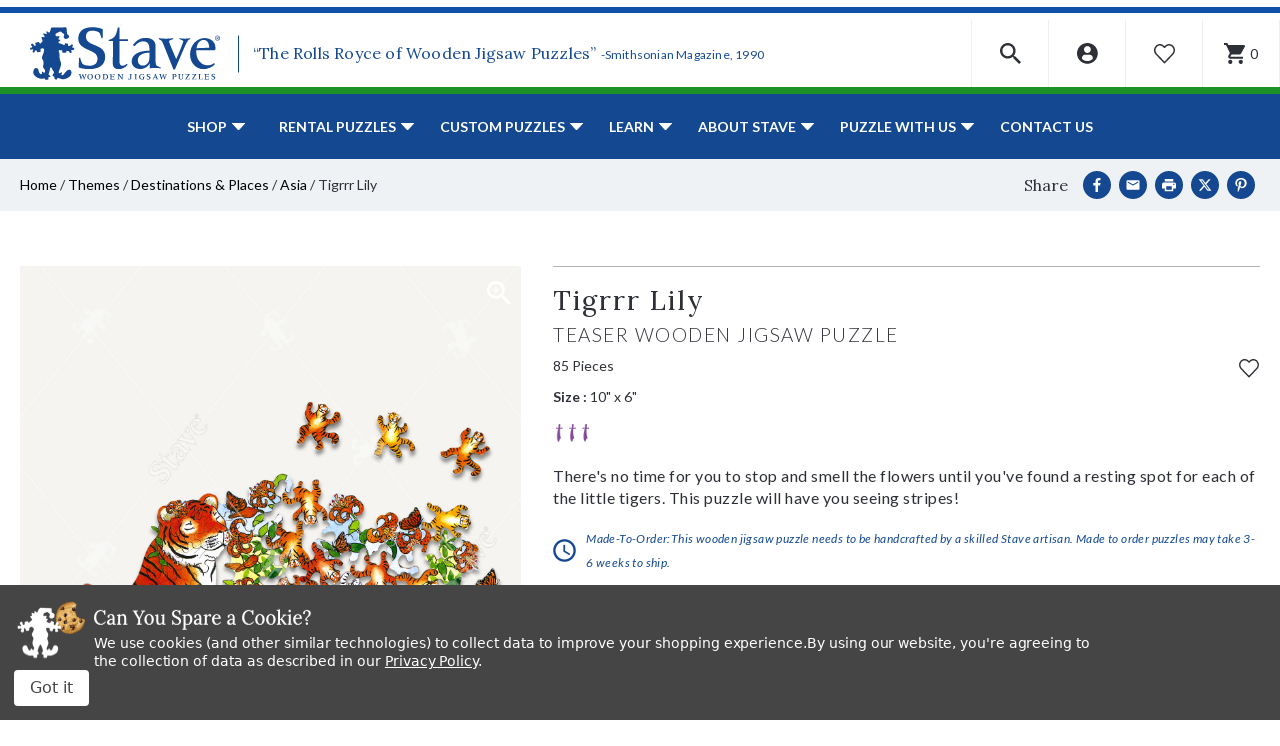

--- FILE ---
content_type: text/html; charset=utf-8
request_url: https://www.google.com/recaptcha/api2/anchor?ar=1&k=6LcjX0sbAAAAACp92-MNpx66FT4pbIWh-FTDmkkz&co=aHR0cHM6Ly93d3cuc3RhdmVwdXp6bGVzLmNvbTo0NDM.&hl=en&v=PoyoqOPhxBO7pBk68S4YbpHZ&size=normal&anchor-ms=20000&execute-ms=30000&cb=kvwdy2a55v7s
body_size: 49540
content:
<!DOCTYPE HTML><html dir="ltr" lang="en"><head><meta http-equiv="Content-Type" content="text/html; charset=UTF-8">
<meta http-equiv="X-UA-Compatible" content="IE=edge">
<title>reCAPTCHA</title>
<style type="text/css">
/* cyrillic-ext */
@font-face {
  font-family: 'Roboto';
  font-style: normal;
  font-weight: 400;
  font-stretch: 100%;
  src: url(//fonts.gstatic.com/s/roboto/v48/KFO7CnqEu92Fr1ME7kSn66aGLdTylUAMa3GUBHMdazTgWw.woff2) format('woff2');
  unicode-range: U+0460-052F, U+1C80-1C8A, U+20B4, U+2DE0-2DFF, U+A640-A69F, U+FE2E-FE2F;
}
/* cyrillic */
@font-face {
  font-family: 'Roboto';
  font-style: normal;
  font-weight: 400;
  font-stretch: 100%;
  src: url(//fonts.gstatic.com/s/roboto/v48/KFO7CnqEu92Fr1ME7kSn66aGLdTylUAMa3iUBHMdazTgWw.woff2) format('woff2');
  unicode-range: U+0301, U+0400-045F, U+0490-0491, U+04B0-04B1, U+2116;
}
/* greek-ext */
@font-face {
  font-family: 'Roboto';
  font-style: normal;
  font-weight: 400;
  font-stretch: 100%;
  src: url(//fonts.gstatic.com/s/roboto/v48/KFO7CnqEu92Fr1ME7kSn66aGLdTylUAMa3CUBHMdazTgWw.woff2) format('woff2');
  unicode-range: U+1F00-1FFF;
}
/* greek */
@font-face {
  font-family: 'Roboto';
  font-style: normal;
  font-weight: 400;
  font-stretch: 100%;
  src: url(//fonts.gstatic.com/s/roboto/v48/KFO7CnqEu92Fr1ME7kSn66aGLdTylUAMa3-UBHMdazTgWw.woff2) format('woff2');
  unicode-range: U+0370-0377, U+037A-037F, U+0384-038A, U+038C, U+038E-03A1, U+03A3-03FF;
}
/* math */
@font-face {
  font-family: 'Roboto';
  font-style: normal;
  font-weight: 400;
  font-stretch: 100%;
  src: url(//fonts.gstatic.com/s/roboto/v48/KFO7CnqEu92Fr1ME7kSn66aGLdTylUAMawCUBHMdazTgWw.woff2) format('woff2');
  unicode-range: U+0302-0303, U+0305, U+0307-0308, U+0310, U+0312, U+0315, U+031A, U+0326-0327, U+032C, U+032F-0330, U+0332-0333, U+0338, U+033A, U+0346, U+034D, U+0391-03A1, U+03A3-03A9, U+03B1-03C9, U+03D1, U+03D5-03D6, U+03F0-03F1, U+03F4-03F5, U+2016-2017, U+2034-2038, U+203C, U+2040, U+2043, U+2047, U+2050, U+2057, U+205F, U+2070-2071, U+2074-208E, U+2090-209C, U+20D0-20DC, U+20E1, U+20E5-20EF, U+2100-2112, U+2114-2115, U+2117-2121, U+2123-214F, U+2190, U+2192, U+2194-21AE, U+21B0-21E5, U+21F1-21F2, U+21F4-2211, U+2213-2214, U+2216-22FF, U+2308-230B, U+2310, U+2319, U+231C-2321, U+2336-237A, U+237C, U+2395, U+239B-23B7, U+23D0, U+23DC-23E1, U+2474-2475, U+25AF, U+25B3, U+25B7, U+25BD, U+25C1, U+25CA, U+25CC, U+25FB, U+266D-266F, U+27C0-27FF, U+2900-2AFF, U+2B0E-2B11, U+2B30-2B4C, U+2BFE, U+3030, U+FF5B, U+FF5D, U+1D400-1D7FF, U+1EE00-1EEFF;
}
/* symbols */
@font-face {
  font-family: 'Roboto';
  font-style: normal;
  font-weight: 400;
  font-stretch: 100%;
  src: url(//fonts.gstatic.com/s/roboto/v48/KFO7CnqEu92Fr1ME7kSn66aGLdTylUAMaxKUBHMdazTgWw.woff2) format('woff2');
  unicode-range: U+0001-000C, U+000E-001F, U+007F-009F, U+20DD-20E0, U+20E2-20E4, U+2150-218F, U+2190, U+2192, U+2194-2199, U+21AF, U+21E6-21F0, U+21F3, U+2218-2219, U+2299, U+22C4-22C6, U+2300-243F, U+2440-244A, U+2460-24FF, U+25A0-27BF, U+2800-28FF, U+2921-2922, U+2981, U+29BF, U+29EB, U+2B00-2BFF, U+4DC0-4DFF, U+FFF9-FFFB, U+10140-1018E, U+10190-1019C, U+101A0, U+101D0-101FD, U+102E0-102FB, U+10E60-10E7E, U+1D2C0-1D2D3, U+1D2E0-1D37F, U+1F000-1F0FF, U+1F100-1F1AD, U+1F1E6-1F1FF, U+1F30D-1F30F, U+1F315, U+1F31C, U+1F31E, U+1F320-1F32C, U+1F336, U+1F378, U+1F37D, U+1F382, U+1F393-1F39F, U+1F3A7-1F3A8, U+1F3AC-1F3AF, U+1F3C2, U+1F3C4-1F3C6, U+1F3CA-1F3CE, U+1F3D4-1F3E0, U+1F3ED, U+1F3F1-1F3F3, U+1F3F5-1F3F7, U+1F408, U+1F415, U+1F41F, U+1F426, U+1F43F, U+1F441-1F442, U+1F444, U+1F446-1F449, U+1F44C-1F44E, U+1F453, U+1F46A, U+1F47D, U+1F4A3, U+1F4B0, U+1F4B3, U+1F4B9, U+1F4BB, U+1F4BF, U+1F4C8-1F4CB, U+1F4D6, U+1F4DA, U+1F4DF, U+1F4E3-1F4E6, U+1F4EA-1F4ED, U+1F4F7, U+1F4F9-1F4FB, U+1F4FD-1F4FE, U+1F503, U+1F507-1F50B, U+1F50D, U+1F512-1F513, U+1F53E-1F54A, U+1F54F-1F5FA, U+1F610, U+1F650-1F67F, U+1F687, U+1F68D, U+1F691, U+1F694, U+1F698, U+1F6AD, U+1F6B2, U+1F6B9-1F6BA, U+1F6BC, U+1F6C6-1F6CF, U+1F6D3-1F6D7, U+1F6E0-1F6EA, U+1F6F0-1F6F3, U+1F6F7-1F6FC, U+1F700-1F7FF, U+1F800-1F80B, U+1F810-1F847, U+1F850-1F859, U+1F860-1F887, U+1F890-1F8AD, U+1F8B0-1F8BB, U+1F8C0-1F8C1, U+1F900-1F90B, U+1F93B, U+1F946, U+1F984, U+1F996, U+1F9E9, U+1FA00-1FA6F, U+1FA70-1FA7C, U+1FA80-1FA89, U+1FA8F-1FAC6, U+1FACE-1FADC, U+1FADF-1FAE9, U+1FAF0-1FAF8, U+1FB00-1FBFF;
}
/* vietnamese */
@font-face {
  font-family: 'Roboto';
  font-style: normal;
  font-weight: 400;
  font-stretch: 100%;
  src: url(//fonts.gstatic.com/s/roboto/v48/KFO7CnqEu92Fr1ME7kSn66aGLdTylUAMa3OUBHMdazTgWw.woff2) format('woff2');
  unicode-range: U+0102-0103, U+0110-0111, U+0128-0129, U+0168-0169, U+01A0-01A1, U+01AF-01B0, U+0300-0301, U+0303-0304, U+0308-0309, U+0323, U+0329, U+1EA0-1EF9, U+20AB;
}
/* latin-ext */
@font-face {
  font-family: 'Roboto';
  font-style: normal;
  font-weight: 400;
  font-stretch: 100%;
  src: url(//fonts.gstatic.com/s/roboto/v48/KFO7CnqEu92Fr1ME7kSn66aGLdTylUAMa3KUBHMdazTgWw.woff2) format('woff2');
  unicode-range: U+0100-02BA, U+02BD-02C5, U+02C7-02CC, U+02CE-02D7, U+02DD-02FF, U+0304, U+0308, U+0329, U+1D00-1DBF, U+1E00-1E9F, U+1EF2-1EFF, U+2020, U+20A0-20AB, U+20AD-20C0, U+2113, U+2C60-2C7F, U+A720-A7FF;
}
/* latin */
@font-face {
  font-family: 'Roboto';
  font-style: normal;
  font-weight: 400;
  font-stretch: 100%;
  src: url(//fonts.gstatic.com/s/roboto/v48/KFO7CnqEu92Fr1ME7kSn66aGLdTylUAMa3yUBHMdazQ.woff2) format('woff2');
  unicode-range: U+0000-00FF, U+0131, U+0152-0153, U+02BB-02BC, U+02C6, U+02DA, U+02DC, U+0304, U+0308, U+0329, U+2000-206F, U+20AC, U+2122, U+2191, U+2193, U+2212, U+2215, U+FEFF, U+FFFD;
}
/* cyrillic-ext */
@font-face {
  font-family: 'Roboto';
  font-style: normal;
  font-weight: 500;
  font-stretch: 100%;
  src: url(//fonts.gstatic.com/s/roboto/v48/KFO7CnqEu92Fr1ME7kSn66aGLdTylUAMa3GUBHMdazTgWw.woff2) format('woff2');
  unicode-range: U+0460-052F, U+1C80-1C8A, U+20B4, U+2DE0-2DFF, U+A640-A69F, U+FE2E-FE2F;
}
/* cyrillic */
@font-face {
  font-family: 'Roboto';
  font-style: normal;
  font-weight: 500;
  font-stretch: 100%;
  src: url(//fonts.gstatic.com/s/roboto/v48/KFO7CnqEu92Fr1ME7kSn66aGLdTylUAMa3iUBHMdazTgWw.woff2) format('woff2');
  unicode-range: U+0301, U+0400-045F, U+0490-0491, U+04B0-04B1, U+2116;
}
/* greek-ext */
@font-face {
  font-family: 'Roboto';
  font-style: normal;
  font-weight: 500;
  font-stretch: 100%;
  src: url(//fonts.gstatic.com/s/roboto/v48/KFO7CnqEu92Fr1ME7kSn66aGLdTylUAMa3CUBHMdazTgWw.woff2) format('woff2');
  unicode-range: U+1F00-1FFF;
}
/* greek */
@font-face {
  font-family: 'Roboto';
  font-style: normal;
  font-weight: 500;
  font-stretch: 100%;
  src: url(//fonts.gstatic.com/s/roboto/v48/KFO7CnqEu92Fr1ME7kSn66aGLdTylUAMa3-UBHMdazTgWw.woff2) format('woff2');
  unicode-range: U+0370-0377, U+037A-037F, U+0384-038A, U+038C, U+038E-03A1, U+03A3-03FF;
}
/* math */
@font-face {
  font-family: 'Roboto';
  font-style: normal;
  font-weight: 500;
  font-stretch: 100%;
  src: url(//fonts.gstatic.com/s/roboto/v48/KFO7CnqEu92Fr1ME7kSn66aGLdTylUAMawCUBHMdazTgWw.woff2) format('woff2');
  unicode-range: U+0302-0303, U+0305, U+0307-0308, U+0310, U+0312, U+0315, U+031A, U+0326-0327, U+032C, U+032F-0330, U+0332-0333, U+0338, U+033A, U+0346, U+034D, U+0391-03A1, U+03A3-03A9, U+03B1-03C9, U+03D1, U+03D5-03D6, U+03F0-03F1, U+03F4-03F5, U+2016-2017, U+2034-2038, U+203C, U+2040, U+2043, U+2047, U+2050, U+2057, U+205F, U+2070-2071, U+2074-208E, U+2090-209C, U+20D0-20DC, U+20E1, U+20E5-20EF, U+2100-2112, U+2114-2115, U+2117-2121, U+2123-214F, U+2190, U+2192, U+2194-21AE, U+21B0-21E5, U+21F1-21F2, U+21F4-2211, U+2213-2214, U+2216-22FF, U+2308-230B, U+2310, U+2319, U+231C-2321, U+2336-237A, U+237C, U+2395, U+239B-23B7, U+23D0, U+23DC-23E1, U+2474-2475, U+25AF, U+25B3, U+25B7, U+25BD, U+25C1, U+25CA, U+25CC, U+25FB, U+266D-266F, U+27C0-27FF, U+2900-2AFF, U+2B0E-2B11, U+2B30-2B4C, U+2BFE, U+3030, U+FF5B, U+FF5D, U+1D400-1D7FF, U+1EE00-1EEFF;
}
/* symbols */
@font-face {
  font-family: 'Roboto';
  font-style: normal;
  font-weight: 500;
  font-stretch: 100%;
  src: url(//fonts.gstatic.com/s/roboto/v48/KFO7CnqEu92Fr1ME7kSn66aGLdTylUAMaxKUBHMdazTgWw.woff2) format('woff2');
  unicode-range: U+0001-000C, U+000E-001F, U+007F-009F, U+20DD-20E0, U+20E2-20E4, U+2150-218F, U+2190, U+2192, U+2194-2199, U+21AF, U+21E6-21F0, U+21F3, U+2218-2219, U+2299, U+22C4-22C6, U+2300-243F, U+2440-244A, U+2460-24FF, U+25A0-27BF, U+2800-28FF, U+2921-2922, U+2981, U+29BF, U+29EB, U+2B00-2BFF, U+4DC0-4DFF, U+FFF9-FFFB, U+10140-1018E, U+10190-1019C, U+101A0, U+101D0-101FD, U+102E0-102FB, U+10E60-10E7E, U+1D2C0-1D2D3, U+1D2E0-1D37F, U+1F000-1F0FF, U+1F100-1F1AD, U+1F1E6-1F1FF, U+1F30D-1F30F, U+1F315, U+1F31C, U+1F31E, U+1F320-1F32C, U+1F336, U+1F378, U+1F37D, U+1F382, U+1F393-1F39F, U+1F3A7-1F3A8, U+1F3AC-1F3AF, U+1F3C2, U+1F3C4-1F3C6, U+1F3CA-1F3CE, U+1F3D4-1F3E0, U+1F3ED, U+1F3F1-1F3F3, U+1F3F5-1F3F7, U+1F408, U+1F415, U+1F41F, U+1F426, U+1F43F, U+1F441-1F442, U+1F444, U+1F446-1F449, U+1F44C-1F44E, U+1F453, U+1F46A, U+1F47D, U+1F4A3, U+1F4B0, U+1F4B3, U+1F4B9, U+1F4BB, U+1F4BF, U+1F4C8-1F4CB, U+1F4D6, U+1F4DA, U+1F4DF, U+1F4E3-1F4E6, U+1F4EA-1F4ED, U+1F4F7, U+1F4F9-1F4FB, U+1F4FD-1F4FE, U+1F503, U+1F507-1F50B, U+1F50D, U+1F512-1F513, U+1F53E-1F54A, U+1F54F-1F5FA, U+1F610, U+1F650-1F67F, U+1F687, U+1F68D, U+1F691, U+1F694, U+1F698, U+1F6AD, U+1F6B2, U+1F6B9-1F6BA, U+1F6BC, U+1F6C6-1F6CF, U+1F6D3-1F6D7, U+1F6E0-1F6EA, U+1F6F0-1F6F3, U+1F6F7-1F6FC, U+1F700-1F7FF, U+1F800-1F80B, U+1F810-1F847, U+1F850-1F859, U+1F860-1F887, U+1F890-1F8AD, U+1F8B0-1F8BB, U+1F8C0-1F8C1, U+1F900-1F90B, U+1F93B, U+1F946, U+1F984, U+1F996, U+1F9E9, U+1FA00-1FA6F, U+1FA70-1FA7C, U+1FA80-1FA89, U+1FA8F-1FAC6, U+1FACE-1FADC, U+1FADF-1FAE9, U+1FAF0-1FAF8, U+1FB00-1FBFF;
}
/* vietnamese */
@font-face {
  font-family: 'Roboto';
  font-style: normal;
  font-weight: 500;
  font-stretch: 100%;
  src: url(//fonts.gstatic.com/s/roboto/v48/KFO7CnqEu92Fr1ME7kSn66aGLdTylUAMa3OUBHMdazTgWw.woff2) format('woff2');
  unicode-range: U+0102-0103, U+0110-0111, U+0128-0129, U+0168-0169, U+01A0-01A1, U+01AF-01B0, U+0300-0301, U+0303-0304, U+0308-0309, U+0323, U+0329, U+1EA0-1EF9, U+20AB;
}
/* latin-ext */
@font-face {
  font-family: 'Roboto';
  font-style: normal;
  font-weight: 500;
  font-stretch: 100%;
  src: url(//fonts.gstatic.com/s/roboto/v48/KFO7CnqEu92Fr1ME7kSn66aGLdTylUAMa3KUBHMdazTgWw.woff2) format('woff2');
  unicode-range: U+0100-02BA, U+02BD-02C5, U+02C7-02CC, U+02CE-02D7, U+02DD-02FF, U+0304, U+0308, U+0329, U+1D00-1DBF, U+1E00-1E9F, U+1EF2-1EFF, U+2020, U+20A0-20AB, U+20AD-20C0, U+2113, U+2C60-2C7F, U+A720-A7FF;
}
/* latin */
@font-face {
  font-family: 'Roboto';
  font-style: normal;
  font-weight: 500;
  font-stretch: 100%;
  src: url(//fonts.gstatic.com/s/roboto/v48/KFO7CnqEu92Fr1ME7kSn66aGLdTylUAMa3yUBHMdazQ.woff2) format('woff2');
  unicode-range: U+0000-00FF, U+0131, U+0152-0153, U+02BB-02BC, U+02C6, U+02DA, U+02DC, U+0304, U+0308, U+0329, U+2000-206F, U+20AC, U+2122, U+2191, U+2193, U+2212, U+2215, U+FEFF, U+FFFD;
}
/* cyrillic-ext */
@font-face {
  font-family: 'Roboto';
  font-style: normal;
  font-weight: 900;
  font-stretch: 100%;
  src: url(//fonts.gstatic.com/s/roboto/v48/KFO7CnqEu92Fr1ME7kSn66aGLdTylUAMa3GUBHMdazTgWw.woff2) format('woff2');
  unicode-range: U+0460-052F, U+1C80-1C8A, U+20B4, U+2DE0-2DFF, U+A640-A69F, U+FE2E-FE2F;
}
/* cyrillic */
@font-face {
  font-family: 'Roboto';
  font-style: normal;
  font-weight: 900;
  font-stretch: 100%;
  src: url(//fonts.gstatic.com/s/roboto/v48/KFO7CnqEu92Fr1ME7kSn66aGLdTylUAMa3iUBHMdazTgWw.woff2) format('woff2');
  unicode-range: U+0301, U+0400-045F, U+0490-0491, U+04B0-04B1, U+2116;
}
/* greek-ext */
@font-face {
  font-family: 'Roboto';
  font-style: normal;
  font-weight: 900;
  font-stretch: 100%;
  src: url(//fonts.gstatic.com/s/roboto/v48/KFO7CnqEu92Fr1ME7kSn66aGLdTylUAMa3CUBHMdazTgWw.woff2) format('woff2');
  unicode-range: U+1F00-1FFF;
}
/* greek */
@font-face {
  font-family: 'Roboto';
  font-style: normal;
  font-weight: 900;
  font-stretch: 100%;
  src: url(//fonts.gstatic.com/s/roboto/v48/KFO7CnqEu92Fr1ME7kSn66aGLdTylUAMa3-UBHMdazTgWw.woff2) format('woff2');
  unicode-range: U+0370-0377, U+037A-037F, U+0384-038A, U+038C, U+038E-03A1, U+03A3-03FF;
}
/* math */
@font-face {
  font-family: 'Roboto';
  font-style: normal;
  font-weight: 900;
  font-stretch: 100%;
  src: url(//fonts.gstatic.com/s/roboto/v48/KFO7CnqEu92Fr1ME7kSn66aGLdTylUAMawCUBHMdazTgWw.woff2) format('woff2');
  unicode-range: U+0302-0303, U+0305, U+0307-0308, U+0310, U+0312, U+0315, U+031A, U+0326-0327, U+032C, U+032F-0330, U+0332-0333, U+0338, U+033A, U+0346, U+034D, U+0391-03A1, U+03A3-03A9, U+03B1-03C9, U+03D1, U+03D5-03D6, U+03F0-03F1, U+03F4-03F5, U+2016-2017, U+2034-2038, U+203C, U+2040, U+2043, U+2047, U+2050, U+2057, U+205F, U+2070-2071, U+2074-208E, U+2090-209C, U+20D0-20DC, U+20E1, U+20E5-20EF, U+2100-2112, U+2114-2115, U+2117-2121, U+2123-214F, U+2190, U+2192, U+2194-21AE, U+21B0-21E5, U+21F1-21F2, U+21F4-2211, U+2213-2214, U+2216-22FF, U+2308-230B, U+2310, U+2319, U+231C-2321, U+2336-237A, U+237C, U+2395, U+239B-23B7, U+23D0, U+23DC-23E1, U+2474-2475, U+25AF, U+25B3, U+25B7, U+25BD, U+25C1, U+25CA, U+25CC, U+25FB, U+266D-266F, U+27C0-27FF, U+2900-2AFF, U+2B0E-2B11, U+2B30-2B4C, U+2BFE, U+3030, U+FF5B, U+FF5D, U+1D400-1D7FF, U+1EE00-1EEFF;
}
/* symbols */
@font-face {
  font-family: 'Roboto';
  font-style: normal;
  font-weight: 900;
  font-stretch: 100%;
  src: url(//fonts.gstatic.com/s/roboto/v48/KFO7CnqEu92Fr1ME7kSn66aGLdTylUAMaxKUBHMdazTgWw.woff2) format('woff2');
  unicode-range: U+0001-000C, U+000E-001F, U+007F-009F, U+20DD-20E0, U+20E2-20E4, U+2150-218F, U+2190, U+2192, U+2194-2199, U+21AF, U+21E6-21F0, U+21F3, U+2218-2219, U+2299, U+22C4-22C6, U+2300-243F, U+2440-244A, U+2460-24FF, U+25A0-27BF, U+2800-28FF, U+2921-2922, U+2981, U+29BF, U+29EB, U+2B00-2BFF, U+4DC0-4DFF, U+FFF9-FFFB, U+10140-1018E, U+10190-1019C, U+101A0, U+101D0-101FD, U+102E0-102FB, U+10E60-10E7E, U+1D2C0-1D2D3, U+1D2E0-1D37F, U+1F000-1F0FF, U+1F100-1F1AD, U+1F1E6-1F1FF, U+1F30D-1F30F, U+1F315, U+1F31C, U+1F31E, U+1F320-1F32C, U+1F336, U+1F378, U+1F37D, U+1F382, U+1F393-1F39F, U+1F3A7-1F3A8, U+1F3AC-1F3AF, U+1F3C2, U+1F3C4-1F3C6, U+1F3CA-1F3CE, U+1F3D4-1F3E0, U+1F3ED, U+1F3F1-1F3F3, U+1F3F5-1F3F7, U+1F408, U+1F415, U+1F41F, U+1F426, U+1F43F, U+1F441-1F442, U+1F444, U+1F446-1F449, U+1F44C-1F44E, U+1F453, U+1F46A, U+1F47D, U+1F4A3, U+1F4B0, U+1F4B3, U+1F4B9, U+1F4BB, U+1F4BF, U+1F4C8-1F4CB, U+1F4D6, U+1F4DA, U+1F4DF, U+1F4E3-1F4E6, U+1F4EA-1F4ED, U+1F4F7, U+1F4F9-1F4FB, U+1F4FD-1F4FE, U+1F503, U+1F507-1F50B, U+1F50D, U+1F512-1F513, U+1F53E-1F54A, U+1F54F-1F5FA, U+1F610, U+1F650-1F67F, U+1F687, U+1F68D, U+1F691, U+1F694, U+1F698, U+1F6AD, U+1F6B2, U+1F6B9-1F6BA, U+1F6BC, U+1F6C6-1F6CF, U+1F6D3-1F6D7, U+1F6E0-1F6EA, U+1F6F0-1F6F3, U+1F6F7-1F6FC, U+1F700-1F7FF, U+1F800-1F80B, U+1F810-1F847, U+1F850-1F859, U+1F860-1F887, U+1F890-1F8AD, U+1F8B0-1F8BB, U+1F8C0-1F8C1, U+1F900-1F90B, U+1F93B, U+1F946, U+1F984, U+1F996, U+1F9E9, U+1FA00-1FA6F, U+1FA70-1FA7C, U+1FA80-1FA89, U+1FA8F-1FAC6, U+1FACE-1FADC, U+1FADF-1FAE9, U+1FAF0-1FAF8, U+1FB00-1FBFF;
}
/* vietnamese */
@font-face {
  font-family: 'Roboto';
  font-style: normal;
  font-weight: 900;
  font-stretch: 100%;
  src: url(//fonts.gstatic.com/s/roboto/v48/KFO7CnqEu92Fr1ME7kSn66aGLdTylUAMa3OUBHMdazTgWw.woff2) format('woff2');
  unicode-range: U+0102-0103, U+0110-0111, U+0128-0129, U+0168-0169, U+01A0-01A1, U+01AF-01B0, U+0300-0301, U+0303-0304, U+0308-0309, U+0323, U+0329, U+1EA0-1EF9, U+20AB;
}
/* latin-ext */
@font-face {
  font-family: 'Roboto';
  font-style: normal;
  font-weight: 900;
  font-stretch: 100%;
  src: url(//fonts.gstatic.com/s/roboto/v48/KFO7CnqEu92Fr1ME7kSn66aGLdTylUAMa3KUBHMdazTgWw.woff2) format('woff2');
  unicode-range: U+0100-02BA, U+02BD-02C5, U+02C7-02CC, U+02CE-02D7, U+02DD-02FF, U+0304, U+0308, U+0329, U+1D00-1DBF, U+1E00-1E9F, U+1EF2-1EFF, U+2020, U+20A0-20AB, U+20AD-20C0, U+2113, U+2C60-2C7F, U+A720-A7FF;
}
/* latin */
@font-face {
  font-family: 'Roboto';
  font-style: normal;
  font-weight: 900;
  font-stretch: 100%;
  src: url(//fonts.gstatic.com/s/roboto/v48/KFO7CnqEu92Fr1ME7kSn66aGLdTylUAMa3yUBHMdazQ.woff2) format('woff2');
  unicode-range: U+0000-00FF, U+0131, U+0152-0153, U+02BB-02BC, U+02C6, U+02DA, U+02DC, U+0304, U+0308, U+0329, U+2000-206F, U+20AC, U+2122, U+2191, U+2193, U+2212, U+2215, U+FEFF, U+FFFD;
}

</style>
<link rel="stylesheet" type="text/css" href="https://www.gstatic.com/recaptcha/releases/PoyoqOPhxBO7pBk68S4YbpHZ/styles__ltr.css">
<script nonce="pZnY2IVJtoKM1YW_s1BGWg" type="text/javascript">window['__recaptcha_api'] = 'https://www.google.com/recaptcha/api2/';</script>
<script type="text/javascript" src="https://www.gstatic.com/recaptcha/releases/PoyoqOPhxBO7pBk68S4YbpHZ/recaptcha__en.js" nonce="pZnY2IVJtoKM1YW_s1BGWg">
      
    </script></head>
<body><div id="rc-anchor-alert" class="rc-anchor-alert"></div>
<input type="hidden" id="recaptcha-token" value="[base64]">
<script type="text/javascript" nonce="pZnY2IVJtoKM1YW_s1BGWg">
      recaptcha.anchor.Main.init("[\x22ainput\x22,[\x22bgdata\x22,\x22\x22,\[base64]/[base64]/MjU1Ong/[base64]/[base64]/[base64]/[base64]/[base64]/[base64]/[base64]/[base64]/[base64]/[base64]/[base64]/[base64]/[base64]/[base64]/[base64]\\u003d\x22,\[base64]\\u003d\\u003d\x22,\x22wrlAw50XLCnDvn8xXsKTwoEvwoDDkiDCmDbDqRTCh8O/wpfCnsOEdw85QsONw7DDoMOPw4HCu8OkIljCjlnDk8OxZsKNw6FVwqHCk8OxwrpAw6BceS0Hw4jCuMOOA8OHw4NYwoLDpHnClxvCnMOcw7HDrcOtQcKCwrIWwpzCq8OwwrN+woHDqA/DsgjDok4GwrTCjk/CmCZicsK9XsO1w71pw43DlsOMXsKiBlBZasOvw5vDtsO/w57DjsK1w47Ci8OhEcKYRRvCtFDDhcOUwojCp8O1w5zCsMKXA8O1w5M3XkRVNVDDkMOpKcOAwrlyw6YKw5vDjMKOw6c0wp7DmcKVb8Ouw4Bhw5UtC8OwWzTCu3/[base64]/[base64]/wojDjcOkKMKBw6vCosKZw61WQnFgwozCjybCt8KIwrLCr8KvHMOOwqXClQtqw5DCpkIAwpfCqF4xwqE/woPDhnE7wrEnw43CvcO5ZTHDlGrCnSHCihMEw7LDt1nDvhTDl0fCp8K9w4PCiUYbUsOvwo/[base64]/Dv0TCucKxw7/DgsKPw6jDsTsqXMO2VsK4PjbDiAvDhkjDlsOITCTCrQ9uwohNw5DCksKhFF1+wp4gw6XCp3DDmlvDtRDDuMOrUQDCs2E4AFsnw4xOw4LCjcORbg5Ww6YCd1gAdE0fLjvDvsKqwpfDnU7Dp25gLR9/wqvDs2XDvQLCnMK3ClnDrMKnXzHCvsKUPhkbARJMGnpTOlbDsRRSw6hqwocwPcOdd8KewozDnDhvYsOxbF3CncKcwpDClsORwoTDt8Omw5DDmCvDm8KLMMKxwoxMw6nCr2PDpm/CuGkhw7YXUcObOVzDucKFw7phTMKjN2zCh1E+w7/DgcKZZsKHwrlEX8OJwrtbUcOuw4wFIcKbI8OXSw5WwqbCsgrDlMOIA8KDwpPDusO/wq5Tw6/CjW3CqcK3w4LCs1nDu8KTwqk5w6DDsDtHw45VLF/DlcK5wo3Crx0iP8OresOycSBKCmrDtMK2w6HCrMKZwrR7wqHDu8OMVj09wobCmkzCusKswox3D8KqwoHDm8KEKyfDrsOAZVjCqjULwozDigYCw6dgwpocw6J/w4bDv8O3Q8KLw415RisXQ8Oew4xWwr9NYRVsQQPDl2TCnllCw7XDqQRFPlEbw7Ziw7jDvcO+G8KJw7DCkcKsBsO0acOSwqc0w4bCtGViwqx0wphLFsOgw6DCkMOVUwbCrsOSwq9pFMOFwpPCoMKkJMOuwoBObRfDo34pw47DkDDCj8KjDsOyBShPw7/[base64]/Dq8OoYMKxA8Krw5nCtlnCrMOzecOtw7xbw6AARMOEw55Hwpgww6PDuBbDtDHDqAokOcK5F8KHdcK2w7ZXHFsIJsOrNADCvX09DMKxw6Y9BjZqwoHCtUvCqMOIWcOTw5rDsHnDgsKTw7jCsmBSw7zCrl/[base64]/bH3ClmPDk8KmN8K9wpvDm8OJKcKoQsKZJTsJw4lKwpTCoghtS8OSwoA8wqbCncK6LALDpMOiwoxSL1HCsSd6wojDkX/DgcOSHMOVT8OjScOFKR/DkW0wP8KRRsO7wqTDjRt/[base64]/[base64]/[base64]/DsUEDwqkeLsKtw73DsD/CqC92FcO3w5QKIlIGLcOWCcOGCBrDslDCnAhqwo/CoCFIw5vDjhtxw5zDghIPfSMdAVfCp8KcVjF0QcKEZhIHwohRDwEDRF9dNH4mw5jDmMKnwozDhnzDpTczwrg1w57ChF7CuMONw78zDA4NJ8OEwpnDr1Vxw4TCpsKIVQ/Dl8O5AMKRwogIwovDqmMDSWo7K1nCkXRfFsOfwq8tw6Z4wq5DwobCmcKcw45WVnMaQsKow7ZJLMKMO8OLUwDDmmdbw5XCk3HCmcKFWF/CosOvw5vCkgMdw4rCicKbV8Ojwq3DohBYKg7DosKQw6TCoMKXAAJ/XD47R8KCwq/CgMKGw77CpFTDvxvDtcKbw4bDondqRsKSdsO7anRaVcOnw7knwpwXbGjDhMOAVBYJNsO8wpzCkwAxwqhKUnQLSEjCqzjCj8KgwpfDrsOhBS/DrsO7w5HDiMKaLyxIAULCqsOXQVXCtUE7wqpCw7B9LGzDosOmw7gNEU9eW8KXw4JEU8K4w4BMG1BXOyvDhWEiYsO7wosxw5HCg2XCncKAwpd/S8O7aUYvcA0qwrrCv8OhRMKqwpLDpyVVFjPCp2Zdwoliw5zDlnhqTktIwr/[base64]/w7gPw6fCrQDCvQQOKMKjwpPDoMKhw47Du8OCw7PDrcKfw73Ch8Kxw6Bzw6BoIMONRMKUw6tbw4zDrB8TC0ISJ8OUCiF6QcOSNWTDjQNnWnsmwp/CucOCw7TCvsK5SsOQZsKkWVZEwo9awqHCgnQeXsKbSUPDoinChMK0BDPClsKCP8KMZRFAa8ONfsO6EEPDsClNwrIfwowOAcOMw6rCmMKBwqzDvsOIwpYhwolmwp3CoXzCj8KBwrrClgLChsOAwrwkWcKtMx/CjsO5DsKcccKswonCvD3CkMKdN8KNDUx2wrLDncK7wo0aX8KNw7HCgzzDrsKQI8K/w5J6w7PCicOaw7/Cgmsfwpc/w5rDlsO3PMKvw7/CocKQXcORLVJww6hbwrF0wr/DmAnCtMO8KBE3w6bDn8K/CSMTw4jClcOkw4V7wqTDgMOYw6HDjnl/[base64]/DlcOPw6BLTGjCqcOsw5TDrsKww7bCt2oew51ew5zDpTXDo8OgaFFKP18fw7liQsKxwpFWIHLDi8K0wrnDinYLT8K1OsKjw5kmwqJLHsKUG2rDmC8dWcOBw5Vmwr82blhswrE8bmPCrB3Dv8K6w5dXDsKJXFzDucOCw7TCvh/[base64]/[base64]/YMKebMO2w79sTsO6w4VbCiI1w63CnwkbR8OZQMK+BMONwo0mbMKvw4zCgSYWXzMxRMOhHsKcwqIGbBPCq0saKcOzwrXCklzDmwpSwoXDlh/Cr8KYw7LDpk4wXX5jGsOCwpJNIMKTwqDDl8K5woXDtj88w5J/XFB2F8Orw5/CtG0dZsKjwpjCpF1hWULCjCkIbsKiAcOuZzHDm8OGS8KHwpA+wrjDuyrDly5gJgllC2HDp8OeD0/DqcKWGcKMDUNnLMOZw44/QsOEw5dEwqDClj/DncOCYk3CvEHDqkDDvMO1w59fX8KhwpnDncOiCcO1w5HDjcOuwqtdwozDvcOaDDkow6/DiXwEOhzChcOLPcOYEgkGasKTDsKgZlMow5krPTLCjhHCrw7CosKnHcKJKcKvwps7cHR3wqxSN8K/LlEYcxjCucOEw5RxGWpfwo1Rwp7Dv2DDscOyw5rCp1UUNUo4REA9w7JHwosDw5sJF8O+WsOoTsOsRg8Ean3Cvn4dWsOPQwlzwpTCqBduwprDiUbCrmXDmMKRwrLCssOgEsOyZsK5GmrDjFnCm8O/wr/DvsOhIFjCpcKvbMK7wqLCsx3DsMKiEcKGAFUudQg5VMOewq/Ctg7ClMO2FMKjw5nCkELCkMOcwqlkw4Qwwr0OZ8KUEi/CtMKIw6HCrMKYw702wq43J0fCqWRGfcOIw7LDrl/Dg8Ofb8OKZ8KWw6dOw6LDhSTDr1hHE8KJQcOLV2h/BsKCeMO2woFEK8OvXlrDrsKHw5LDtsKyTXvDrGECVcKnBXLDlMOBw68hw6wnDRAJF8KAG8OowrvCm8OpwrTClcO6w43DkFjDjcKFwqMBDhnDjxLDpMKaL8OTw6rCkiEaw7fDtWtXwprDmwvDtRMuAsOBwoghwrdPw5HCvMKow5/CmS0hXXvDncK9OENiacOYw4gADGXDi8Opw6PCtTF6wrYra3oOwpoHw7/Cp8KtwrYAwpbCmcOEwp1tw4oWw7xCC2/DtAlFECRDwogPcX98LMKIwqTDnlFHN20DwqjCm8KYKQVxBwcBw6nDl8K9wrbDscODwo8Gw6XCkcOYwpRVWsKZw7HDocKHwoLDkFBxw6TCo8KYP8K+BcOHw7/Dp8O8KMK0ah1aXgTDh0dzw4Iaw5vCn2nDm2jChMOQwoTCvzbDt8OdHx3DrBUfwp4baMKWLwTDpVvCsmZIHMOgJzvCqwhkw6XCozw5w5fCjCTDuW5MwoxpcB8FwroZwqRfXSDDsnd8XMOfw4sxw6HCvcKmCMOXS8K0w6/DmcOoXV5ow4nDq8KEw7dtw6zCj1rCmsO6w7l4wpZaw7vDrMOKwrcaQRrCrCZ4w74+wq/[base64]/DtHlYK2rChMK0w7Z6clTCnVDDmUHDpMO8N8OPfsOawqRAIMK3ZMKXw7wPwq7Dpgt9wo0tEMOfw4/Dl8KEGMKoa8OldRjCo8KVXcOgw6xhw5FhGGEZK8KJwo3CqkTDnEnDuXPDv8O9woJZwqpIwqDCpyJ0AFZ4w4RJVBzDsho4aC/Ch1PCikBXCTIgKH/CscOwDcO7VsOIwp7CumHDgcKxJsOow5sXZcOlSH3ClsKAHThDI8KYHxTDqcO5RSfCjsK4w7/ClcOMAsKvEcKPUXddMS/DucKlPh3CqsK5w4vCmcO2eQbCiQQIMcK1FXrClcOPwrMWF8KZw4tiLcKbRcKrw6bDgcOnwrbCmsO/w4JQS8KHwrZhOCsgwrjDsMOlP1ZtZBR1wqkpwr5gVcKOfcKkw7tnP8K8woM5w79cw5PCmz82w5lpwp4lYGRNwpzCi0tWFsOTw5d8w784w6B5QsOfw7DDusKhw40yfsOtFE7DhgnCs8OewpnDsULCpk3DusOUw4HClxDDjz/DpATDssKFwqjCicOtVcKLw58PDMO7JMKQB8O4OcKyw7AYw6g9w4bDhMKpwpY6SMKlw5zDmWZlecKAwqQ4wqdtw7Vdw55WQ8KMDsKrJ8OwKBMmWD59e33DlQXDn8KkD8ONwrUMfig/OcOCwrTDpGnDtFhTHMKQw7PCmMOEw4vDvcKZd8Oxw5DDo3rCh8OZwrLCpEYpOcOIwqxMwoQbwo1DwrUPwpJ2wodWQVU+HMKgRsOBwrNQfsO9wpfDl8Kaw7HDo8OgNsKYHzHCu8KyXhFeC8OkXgnDqsKrSMOLG0BcFcOIG1k2wr/DpjInT8K4w6Edw7nCkMKpwp7CtcKWw6PCmxrCm3XCuMK3YQYmS2oEwpHCkELDuxrCtnzCpsK0woURw5sHwpN1TFcNakXCmgctwqknw65qw7XDo2/DpRbDu8KUKHUKwqPDicOKw4bDnR7Ck8KBCcODw4FZw6Abch4vXMKcwqjChsOowpjCo8OxZ8O/bk7CkUd5w6PCkcOaJMO1w4w3wrcFOsOnw58hTnjCmMKvwqR7VMOECBjCosKIXxsudUg8Q2PDp1VAPlrDncKoFlBZSMOtdcKqw7bCimzDlMO+wrRFw7bCqE/CqMKVGjPClsOmf8OKPGfDmTzDqkhLwqd0w7YCwpbCs0jDqsK+Uj7CpMOBJmHDmR/DjXssw6HDgiI0w5w0w5XCnh4xwrJwN8KgPsKCw5nDsDMhwqDDn8OFVcKlw4NVw4JlwrLCmnpQDhfCiTHCqcOpw57DklTCrixrcSgfT8KOwo1hw57CucK/wprComfCh1dXwp4/[base64]/DmsK9wqYUUMKpwo7Din/Cq1DDicKnwp0LUUI9w7YDwrE2ZsOkAcORwozCqgDDkT/Cn8KGagltdcKMwrnClcOnwobDicKECBIqbS7DijPDrMKTcmoxfMOrX8OQw53DosOyPMKew6UBaMOPwoZBP8Oaw5nDuAdhw5rDncKfQ8O5w4kzwoBYworCsMOncsK5wqtow6jDtMOPKVHDgVR3w7/Co8OcQTrCqjjCqMKwW8OvOwLDk8KLbsOGCwwewowpE8K+V346wp4yRDkEwqMRwp5QEMORBsOHw61AQ1rDlXfCvxkBwpjDgsKCwrhiQ8Klw67DrDjDkSrCrXlbN8KKw7jCpzrCssOoOcKFZ8K/[base64]/w7QwPMOuMsKxQMKGw7oFHcKewpNze8Ofw5s6w5BswoI8wqfDgcOSK8OOw5TCpSwWwq5Iw5c7VCxhw7bDh8Oswr/DvxLCiMO5IcKow6YTL8O5wpB/XkXCgMOPw5zDu0DClMKFE8K/w57DuUDCgMKzwqM5wrzDkCZIWwsQL8OPwqUHwqnClcK+ccKfwqfCocKgw6fCuMOgAx8KNsK6M8K6VSYKGUDCrysMwpwTX1/[base64]/[base64]/woR/DTHCjg1xwqJ9KsKyw5fChlHClsO8wrJwwpjCkcK4VcK/[base64]/DvwlXPzRZwqzCt2vCrsKww5XDgMOkw7YcPhfChsKBwpsxQT7DiMO/WQgwwqwtfnhrOcOqw4rDl8OYw4JCw5keWT7CukJOXsKkw4VHa8KAw5EywotdRcK+wq8VEy0mw5VMdMKFw6hIwovCgcOdOA3CpMOKYngHwrw7w4Rddz3Cr8OtHHbDmyM6ORwwWAw2wqhkaGfDri3DgcOyBSRfV8OvIMOIw6ZgYAjCky3CjCdsw4gFHyHDhsOVwqfCvW/DicKNIsOmw48uSQtVNTvDrBFkwqPDqsOoDRXDlMKFFFckZsKAwqLCt8K+wqjClU/ClsOBLHHCmcKiw4dLwp3CqzvCpcOqdcOPw7M+A08WwpjCmBdRah/DlwRlTBBNw5YGw6XDusOXw4AiKRdnGgwiwq/Do0HCl2QsEMKCDSrCm8KpYBfCuDjDrsKWSTd4e8K1woDDqEUrwqnCu8O7TsOmw4HCqcOKw4FOw5vDlcKMQW/CpwBQw67DvcOrw6MNeVjDicOaYMKew7AeCMO/w6TCqcOow73Cp8OFKMOgwpnDg8KhfwADUzFIO3cpwq41TyhqHmZ7JcKWCMOqGF/DssOHMxo/w5nDnwTCpsKMGsOfCcORwqLCuUd1TDVRw6tLH8KIw4gCGsO+w6vDumbCiwBKw5vDr2BTw5FpO3VHw4TCucOHNEDDl8KLC8O/Q8KHasOkw4HCvGPDssKfD8OiJmbDpCDCpMOGw4rCrgRof8KLwqFLIlh1U3XCr3ATfcKWw4h4wr1YemTCoD/CuTMKwoQXw6zDuMORwrrDjcOLDAZ1wrc3ecKQZHkdLSHCjEJvMwtJwo4iOndLWBNcTWllGBM8w7VYLVTCrMOYeMOBwpXDlSrDl8OUHMOCfF10wr7Cm8KAWAs+w6MAT8KawrLCpAHCh8OXczDCl8OKwqLDsMOnw7cGwrbCvsOWa0IZw6/Cr0rCv1/CkjkLVjJHTB9owoXCn8OvwpYew4HChcKCQHzDi8KqXznClVLDoz7DpANzw6Isw7fCtRVxwpvCph5IMXnCki0yRVLCqwQ5w7/Dr8KUI8Ofw5XCrsOgCcOvAMKtw7omw70iwrbDmRvCvC1MwpPCqAsYwq3CnxTDncOxYcO8fW9YFcO4fBgGwpvDocOiw6JeG8O2W2jDjGPDkzLCmMKgFg4OVsO8w5LCvAXClcOXwpTDtEdla2fCsMOZw6zCqMOMwp/Doj9swpLCk8OfwoZKwr8Hw4wMF399w5/CisKkWgbDv8OedzXDg2jDp8OBHR9OwqkEwpZBw6ogw7/CgQVNw7o3NMOtw4gfwr3DmykpRMKSwp7DjsOiY8OFdQp4WywfNQTDjMOgZsOVHMOww6ENb8OxQ8OTTcKHD8Kvw5DCvxHDr0RxWCrCgsK0dgDDr8OFw5jCpsObcCbDrsKocDJ+SFTDhkh5wqrDt8KEO8OAUMO6w4LCtAbCgE1zw5/[base64]/w7s5cMKkJxtawrp9bCvCncKIZ8O8wqnDln/DiCgOw6tbRcKxwqzCpW0BU8Oewqs2CcOIwrd1w6rCkcOfNinCksO+VUHDtg8hw6MoVcKtQMOiN8K0wrw1w57CkXhRw5kWw5sFw4QPwqRFVsKSClgSwodAwqVIJXXClsO1w5TCvAsnw4YTVsOCw7vDn8O3Qh96w5rCkGTCt3/Cs8KPZEMWwr/CoTMtw7TDr1hNSU3CrsKHwq4Ewr3CtcO/wqJ6woAmCMO4w6LCtHHDgcO6wpLCoMOyw6Z0w44CIDTDnA5swqNhw49dBCPCnWoTXsOyRDgeeQPDo8KgwpXCuU/CtMOyw5t0QsKkPsKMwpgPw7/[base64]/[base64]/FMOxw7dJSy3CjcO2K8ODVzXCk3PCscK/[base64]/w53Cs1ArwrzCnsKaNMOTG8OBY8OyDcOew45XwoPCn8ORw4DCusOiw7rDgsOzccKow4s4w6VBGMKKw4kowoPDhloSQUhVw6VdwqR6IQd3HsKcwqXCisKvw5rCsTfDpyQSM8KcW8KESMOow53CpcObXTvDlkF1AxfDk8OiaMOwCyQvcsOqAVLDmMKDWcKUwqnDscOnLcK/w4TDn0jDtCnCuHXCrsO8w4nDtsKCYFoONShpARDDh8Kcw7vDv8OXwpbDi8OwHcKxEzkxIV0FwoIHIMOuBCbDh8Kxwq0qw4fCln4ewpzCqMK3wozChRnDisKhw4/DicOzwppswpZicsKvwpjDjcKdH8OdNcOSwpfCpcO/MBfCqW/CqkvDp8KWwrsiWmx4LcORwqIdDsKUwpzDiMOmUWnDo8OWXsOTw6DClMK/V8KsEQcGGQrDjcOwZ8KHb1sTw7nCgzsFGMO2FBdqw4/[base64]/CiMKHasK4QsKOXcOzIzHDk3bCscOVF8OkQQg9wq85w6zDuGPDllY7N8KbF3jCmHoRwoY2JQLDiQvCqhHCrWvDtMOPw7jDmcK0wpXChi/[base64]/w7zDgMOAwr5aR8O3wpDDnMOLJ8OswrpMacKCXjfDkcKow6fCmyM6w5XDrMKIamvDjGPCucK7w4Jyw6IEMcKQw4xSJsOydBHDlsO8RzPDqDHDtRhIYMOcXkfDlXfCpjXCk07CqHvCg38CTsKPacK7wo3DnsO1wpDDggTDpEzCrFbCkMKWw4kZFz7Dpj/Cjj/DtcKKXMOcw7Zmw4EPT8KeNk1hw5tEekVWwqDDm8KlWsKuBlLCuE7Ci8O0w7PCiApBw4TCr1rDrgMaHhrClGIyJETDr8K3IcOKw4Ipw5gTw51fQzJ5LDbCi8OAwqnCpD9Gw6rCjWLDnxPDmMO/w6kWFX8lZ8KQw5nDvMOVQsO2wo0QwrIJw59mHcKrwpByw5kCwqd6BMOUJBR0UMKLw487wrvDtcObwrY2w47Dqw3DqAXCi8ONAndmAMO6T8OuPVMhw5t3wpcNwo4xwrU2wrPCtC/[base64]/DosKCd8O6cMK+w4Qhw5JbRyooecOzwqzDlyIGJ8KCw6DCo8OYw7nDqS8pwq3CkkhWwqtqw51dw4TDlsO0wqwld8KwP2IUWAXCvD5qw5d/[base64]/[base64]/[base64]/Cn1/CriceQCkwBcKyKMKhH8OAfcK1wr8cwqLCicO4EcK5fTDDnDsfwoMKXMKtw5/DgcKdwpQLwqxbEFLCpH3CgxTCuWnCml5UwoERGzY1M0s4w54KUMKwwrvDgnjCk8KoJmXDgBLChwzCsFBLZ1oFTysFwrNgKcKyesK4w7BHKSzCq8O1w5HDpyPCmsOqUz1/[base64]/woHCscOEMTAzwocrT8KxTTjCkynCkcKBwokWLVA0wolGw4V0U8OJasOgw44JU15Bfx/CpMOaWMOOUsKgOMOZw7N6woERwojCssKHw4YXCUTCuMK9w7UzDULDpcOOw67CtMOpw4pcwqcJdAvDowfCixbCiMKdw7/CmBAhWMKLwpTDrVZZKyvCuRgrwoVEIMKAUHEMb3rDgV5DwoltwpDDsQLCn2JVwrlcKEHCilDCtsODwphoY1HDnMK8wpjDucKlw5gABMOeIQfCi8OyOyU6w58PAkF1SsOADMK5EFvDiygTQ23Ckl1Zw5JYF0/DtMOZFsOewp/DgkzCisOCw5LClsKiOl8bwrTChcKywopKwrpQLMKWFMOjcMOrwpMowozDgDXCjcOAJwXCj1vCrMKMZjvDhsKwXcKrw6rDusOMw6ozwrB/[base64]/[base64]/DsCzDhsKewrnDlsOvwoXCn8K4U8KaMMOTW0cqwroqw6l1F3/Cs0/Cik/DuMOjw5YqccOyW0IpwooHXsOZQxYEw57DmsKYw7vCucOPw64JfcK6wqTDk1rCk8OhGsOobD/[base64]/TA3DhRM2wrnCvxBxY8Kbw7bCnMKkw41iw4QpUcOPLlfCkBXDlHImEMKdw7Amw6PDgDVcw5kwVMKnwqfCs8ORMSTDpn9lwpTCtmJPwrF0SgPDoD3Cv8Kpw5fCgj/CkzHDjShpdMK4wqfCtcKew7DCoDIow7/CpcOzcynCncOVw6vCosOqURUUw5LCrQIVYVg0w5nDp8O6wo3CrwRqPXDDhz3DrcKARcKlJXBzw4/[base64]/DqifDgTXDkcOXU3l7bGQ3wqTDsEQJw73CnsO5w6UTwobCu8O6flgjw7JFwpNqU8KzCXvCjHvDlMKxOnVJW2LCkcK+cgDCgW4Rw6M7w7hfCAcsBkjCkcKLWUnCmcKVScKVa8Obwo9bZMOdSWYswpLDtkrDm18Gw6MZFiNEw5AwwrbCpk/CihMkKhZsw6vDtsOQw40xwrImbsKJwoQnw4PDjMOjw53DoDrDpMKew7bClEQtDh/CuMKBw4kYbcKowr5fw7fDoiF8wrYORl9Ha8OcwqV/[base64]/DhlHCsMO8wqDCrWjDjsKafl4cwpEvw4RId8OqwrABIMOJw6LDkXbCj3/CiT16w5Z6w4jCvh/DncOUKcOfwpDClMKSw60aBxvDkCQEwpl4wrNRwoIuw4ZpKcOtPybCssO0w63DqMKmREhTwqZ1YBJfw5fDjkLCnmQbfMORFnvDh2/CicK6wqnDtBQjw53Co8KFw58vfsKjwovDgg7DjwvDrkMNwoDDvTDDm3UTK8OdPMKNw4/[base64]/CmG7DpFvCnsKNw7lnAgVnwptFw6bCiMKaw79jwr7Dt3wTwrLCiMO/[base64]/[base64]/UF/CgcKHG8KbLzvCqEs+I3TDocOEanlSScKfFGvDh8KFJMOceyDDvkoNw4rCg8OPG8ORwozDqFDCrsKkFkrCgGkEw5JWwrJrwp1zcsOKBXwJfRYCw5QoMyvDk8K0XMOfw7/DusKNwplbMTHCiF7Dh1EldxfDssKdLsK8woQicMKRMsKRGsK1wrMeWw0SbQPCocK0w5kSwqHCscK+woEfwqtaw6JrBcKtw4EcXMKzw6gRGWrCoxVScz3CvX3Dkw8uw5/[base64]/NcKWw7fDv05ew68hAmPDk3dAw4rCrmTDl8KsLAR3w5HCl350wp3CpxhbT1LDqi3CojzCmMOVw7vDj8OwV1DDhRnCjsOkHzQJw7PCrG5AwpssT8KeFsOFRQpUwoRFOMK9Mm9ZwpkdwpnDpcKNP8O7WynCng7CulrDlGrDg8Oqw5rDosKfwp1THsOVBhZca2sxND/CvHnDlwfCt1DDmEQnE8OlQsKTwpXDmC7DiWXClMK4ZgXClcKgAcOVw4nDj8KEW8K6McOzw4RGOVcpwpTDj1vCt8Omw7jDjm/DpUjDsXIbw6TCj8Osw5NIXMK0wrTCgDHDgMKKEgLDsMKMwpgqXGADE8KVYG9Cw6AIUcOWwpfDv8KtP8KPwovDq8K1w6/DgSE1w5Y0w4cnw73DucKmUmTDgQfCtsKofyUdwoRpwpFvOMKkewY4woDDucOZw7QJHgEiRsO0WsKufsOabzoqwqAYw7dFLcKKfcOpZcOvRsOSwq5bw6TCs8Khw5/DsGt6HsO9w5oCw5PCvsK4wokUwopnEW9IYMOww7kRw54IeATDqWHDn8OvMm/DlMOEwrHDtxzDgTEQVDAcRmjDnXDDk8KNIzFdwp/[base64]/w5ATZsKeT8Kew5/[base64]/w6hpw65kXMKywoAEwpjDvllrbykcwonDlErDoU8awqpzw7vDt8K7I8KdwoE1w7ZQIsOnw49nwp4Kwp3DhXrDgMOTw5QGOHszw4xJRl/DgmPDjXZaJhlCw7tOE3VewqYRG8OQXcKlwrjDsk3Dk8KQwp7Dk8KJw6FncTXCrndIwq0aIcO8wq3CgFxFBHjCo8KwEsOuCDZywp3CmWDDvnlcwrsfw7bDgMOSFC9dFw1jbMOBT8KgLMKfw4XDm8KSwr8zwoordWLCkcOAAggWwq/[base64]/Dn3/[base64]/[base64]/DiXV9w5TDpcKbwonDl3zCpcKLw6DDg8OOUsKJPQgTAcOFXXgBPkU4w7lZw4bDkDPCq3zCnMO/BQfDgC7DjcKZKsK/wr7DpcOuwrQXwrTDlVLCiD85RHQ3w4fDpibDksOLwobCuMKrTMOQw7pKMRlNwoMjG0RaUDtXAsOpHBPDvsK0dwAewqsMw5vDhcKLbsK9dwvCrA1Uw7EjcH7CqnI9BcOkwovDijDCpF9QcsOOWA5ZwpjDi2Aiw5kRTcKrwpbCoMOrOMO/w6PCl07Cp09fw6Y3wpHDi8O7w6w+FsKew4rDrcKww4hnecKgCcOhDULDo2PCtsKowqNwW8OHbsKHw7cqA8K+w7/CskEWw7vDngLDgSUaSRJ3wrp2f8Kewq7Cv2fDvcKVw5HDsiUBBsOufsKCGGzDnQjCtjk8GnjDh349bcO9LynCucOJwrFLSwvCpEHClCPChsOtNsK+FMKzw57DrcOSwq4jH2dyw6zCrsOVE8KmJjIbwo8Vw6vDrFIkw5PCmsKfwoXCjsOzw69PPF9rPsOAWcKqw4/[base64]/[base64]/CucOrwojDtcKHLsO3wq5bJ8OywpFJwq9oEMO0MwrDiAYlwqfCvcK7w4fCrTjDnnDCmkpaa8OtO8O4NyvCksOmw61Pwr8tXSHDjRPCn8KCw6vCtcKYwr7Cv8K/wqDCmynClwI9dhnCgHc0w4LDiMORU0UsMlFsw6rCrcOWw74wQ8OpcMOzAnxHwojDrcOVwo7CoMKgQj3Ct8Kpw4Vuw5TCowUQFsK+w6RmHzzCrsOjKcOmYQrCo29faUhLZMOTfMKEwqwmAMOewo/ChiNiw4jCgsOUw77DksKwwqDCtMKPMMKWX8O5w6B9X8Ksw6V3HMO7wonDusKrYsKawqs1C8KPwr9ywrHCm8KIBcOoBwfDuxhzb8Kdw4Awwrt1w6x9w4JTwqDCmhhYW8O3MsONwp45wo/Dt8OSLsKZaCXDuMKcw5PCgMKxwq49KsK2wrfDiDo7McOawpg3SW5iS8O9wpJkGTJmwpMAwrJFwoPDrsKLw5tvw6Nfw5/ClCl5csOmwqfCr8K6woHDmTDDj8OyLk4cw4o5GcKGw69XE3rCkGvClUYZwqHCoAXCoFrClcOcH8OPwoVvw7HChmnCrT7DlsO5FXTDrcOxXsKaw6TDuXN0P1DCocOZe2jCrW9RwrnDs8KqVUbDmMOCw59EwqkbJ8K0K8KoYFTChXzDlwYKw4JHT3zCvcKLw7/Cj8OqwrrCpsO6w4Zvwo5swpnDvMKXwq/Cj8OKwoQmw4fCuw7Cp3J2w7XCqsKpw67DrcO2woDDvsKRInLCtMKVQlYVMMKad8KkXQjCpcOXwq1Aw4jDp8OTwp/DiRx6SMKIBcK0woHCtcKFGUzCoxF8w6DDu8KawozDrsKPwoUBw7YcwpzDvMOcw6/DqMKnHcO2SzbCisOEB8KuWR3DucKxEEHDiMKbaWvDmsKFRMOoTMOlwowBwrAywo53wqvDjyvChcOsXsKUwq7DsgnCnFk2UlTDqkRLWC7CuDjCsBPDujDDksKAw6Fkw5TCicKewqgEw7thdnQ/woQFP8OrTMOGMsKBwoMkw5YKwrrCvUvDtcKMaMKKw6zCp8O7w55/[base64]/w7QzKMOVUsKoakxWw4oIIcOfw7vDrQXChsOQWyYjaz5fw5PCtQpLwoLDhwJaf8KWwrdYasKVw5jDhHnCjsOGw6/[base64]/DncKAw7nCgMOTCsOVE8OvMFHChUsRScK6w6PDpsKvwoHDhsKjw6NdwpN/w7PDssK8QcKfwqDCnFbDusK7d0rDvsObwpYZHi7CssK4aMObIMKYw6HCg8O9YkXDug3DpcKYw586w4lhw69AI3Z+MQh5woXCkx/DrV9lSC9vw4opdB0iGsOQHHNIw4oLEycewp4vcsKUesKvVgDDpUXDv8Kcw6XDl2fCscOmPQ0YQ2fCisKJw7bDh8KOeMOkGsO4w7/Cr3jDhMKbI0XCu8KkW8OzwqDDl8OUQgXCvxLDsmbDgMOyesOzTsO3VMOxwrEHPsOFwobCu8OIdSjCoi4Owo/[base64]/fSnCg8OXwrViFMOYOR4Qw47DvWrCuTrDp0MLR8K1w4gBdMKywpB3w4PDlsO9c0DDvsKnPUvCq3bCtcOJUcOTw7zCkFoSw5XDn8Oyw4vDmsKbwr/CnlciG8O4fVl2w7DCvsKEwqXDqMOAw57DtsKJwpMAw49FQcKqw6fDvwYXYy8/w4MRLMK6w4HCusOYw5Zxw6fDqMOGZ8OKw5XCpcOaFSXDocK8w7xhwo0yw7QHSV45w7R2IWl1IMKVZS7DnkYKWng1w7vCnMOHN8OuB8Oew7s6wpVVw47CqsKrwpPCjsKNKD7Cq3/[base64]/DTkyaVcyClHCuGvDlsKHw4HCg8KfwpZiw4DDhgfCjRnCpxPCg8Oow5jCnsOWw6EqwpoOB2Z0VFQMwofDl2TCoCTCtyTDo8ORIGQ/Vw9tw5gKwqNTD8KZwoNRPUrDkMKvwpTCjsK+QMKGYsKYw6vDiMKhwrXDimzCm8OJwozCicKrXkdrwonCgsOWw7zDrBRDwqrCgMKfw7vCphsiw5tGLMKNWRDCssKZw6R/dsODCwXDuVdDeURRQsOXw5FeKVXClzLCkzwwY3hMcBnDisOEwpPCuVfCqCk/aw8hwp8hE2oSwq3CmsKXwrhHw6lPw7LDv8KSwpALw4oxwrHDiybClD/Cj8KGwq7DhBrCrGXCmsO5wp4pwp1lwq5EKsOkwonDtjMkBsKvw5I0b8OiJMOFZsK8bCNaHcKPIsOuR1MASFdFw6BPw53DkFAIZcOhI00KwqBaZ1rDoTvDmcOzwqoKwoPCssOowq/[base64]/[base64]/[base64]/DpV3DjiRQXW82CcOOajF4woDDrGI3dsOaw41BQF7Dq2RPw4wyw4tnMnjCtzEqw6/[base64]/ColABw6Mzw7Ugw5tuwozCij/DvTQBw4zDjz3CqsOYRz84w65Nw6AiwosCK8Kgwq1pAMK1wrXChsKgVMK+aHRcw7fCt8KqIRtSKlrCjsKOw7/CmwzDmhrCj8K+PxPDkcOMw5PCowwcKMOHwq8gESkSZMK4wrrDiwnDiC0ZwpFdbMKpZANgwr/DlMOAUEUeRjfDqMKSMSbCizHCo8KMRMOfV0c8woZYfsKswqjCux87O8K8F8KON1bCkcO7wol7w6vDp37DqMKuwrMBaAwEw4jDtMKawp12w7NLB8OPRxUwwo7Dp8K6I0fDrA7CowQdZ8OOw5lGMcOjR2BZw5DDg0RKa8K3ccOkwqjDncOVSMK/[base64]/Co8K8wrDCg8OEwoFAZsOQwqDDg0AeLCfCgnZlw79qwrgIwqnDkUnCn8OFwp7Dj09kw7nCl8OrOXzDiMOdw71ywozChg0nw5s4wpotw55Pw7fDkMOUV8OowqwRwppXAMKyX8OYTDLCpnnDgcOATsKNWMKKwrxAw5t+E8Oaw5kmwq1xw5JlEsKhwqzCmsO4cggLw5Ezw7/CncOkGcKIwqPCj8Kew4R2wo/DocKQw5TDg8OKRiAEwqMuw448Bkx6w5NCPcOzBcOKwplcw41KwqvDrcKNwqAhMsKHwr/Cq8OKMEfDscKWbzBAw5VOIEHDjMOROsOiwovDkcK4wrnDsSoHwpjDoMKjwqJIw7/[base64]/wrFzw5nCksKRwrghS8O4w6tNwpnCrFV4wpnCp3fDisO9Nl52w7wjUkhRw7XDkHzDn8KHesKaFj50YsOZwpvDgAzCh8K/B8KTwrLCgA/DqHA+ccKcPm3DlMKlwocdw7HDqW/[base64]/[base64]/[base64]/wopDIHFbblhgwpEtw6JSw5jDolsMWmPCh8Kow4Baw5Ufw4fCk8Kwwr7DnMKJasOLMiNrw6Mawo85w7sUw7cXwp3DkiDCpwrCncO2wq46FGJFw7rDjMK2VsK4QiAyw6xAGVhVRsOdfkE/[base64]/[base64]/Di2LDjCPDn8O3w5QXwr9VwpPCu8Ksw4/CsVxSw6EBBMKywqLDmsKwwojChQo4acKfa8Knw6EoOynClQ\\u003d\\u003d\x22],null,[\x22conf\x22,null,\x226LcjX0sbAAAAACp92-MNpx66FT4pbIWh-FTDmkkz\x22,0,null,null,null,1,[21,125,63,73,95,87,41,43,42,83,102,105,109,121],[1017145,536],0,null,null,null,null,0,null,0,null,700,1,null,0,\[base64]/76lBhnEnQkZnOKMAhnM8xEZ\x22,0,0,null,null,1,null,0,0,null,null,null,0],\x22https://www.stavepuzzles.com:443\x22,null,[1,1,1],null,null,null,0,3600,[\x22https://www.google.com/intl/en/policies/privacy/\x22,\x22https://www.google.com/intl/en/policies/terms/\x22],\x22kvBr6vK9ol70PB3fRBLMGKK6OP5P5xRSsL8jjG1VfcI\\u003d\x22,0,0,null,1,1768960475413,0,0,[157,24,235],null,[251,101,151,96,177],\x22RC-hE5qceoZT7O61Q\x22,null,null,null,null,null,\x220dAFcWeA7eRMGlGudIhwduiQV21GA3TDVR2bxlpxlYDJQYFe3u3n9iw0AYCP8fOJoBQwnDdApbxFyqs1OFMCI8M_9le1zJ2eeiRQ\x22,1769043275486]");
    </script></body></html>

--- FILE ---
content_type: image/svg+xml
request_url: https://cdn11.bigcommerce.com/s-qoliq8lkn5/stencil/4a3186f0-b707-013e-defc-764f5f2bc3b2/e/d4904cb0-cc78-013e-89a7-7e823c6b477a/img/arrow-left-white.svg
body_size: -347
content:
<svg xmlns="http://www.w3.org/2000/svg" class="icon icon-arrow-left" viewBox="0 0 12 19">
  <path fill="#fff" d="M9.69 19L11.98 16.76L4.57 9.5L11.98 2.24L9.69 0L0 9.5L9.69 19Z" />
</svg>


--- FILE ---
content_type: image/svg+xml
request_url: https://cdn11.bigcommerce.com/s-qoliq8lkn5/stencil/4a3186f0-b707-013e-defc-764f5f2bc3b2/e/d4904cb0-cc78-013e-89a7-7e823c6b477a/img/subsribe-newsletter.svg
body_size: -369
content:
<svg xmlns="http://www.w3.org/2000/svg" class="icon icon-arrow-right" viewBox="0 0 12 19">
  <path fill="#2e3037" d="M2.29 0L0 2.24L7.41 9.5L0 16.76L2.29 19L11.98 9.5L2.29 0Z" />
</svg>
